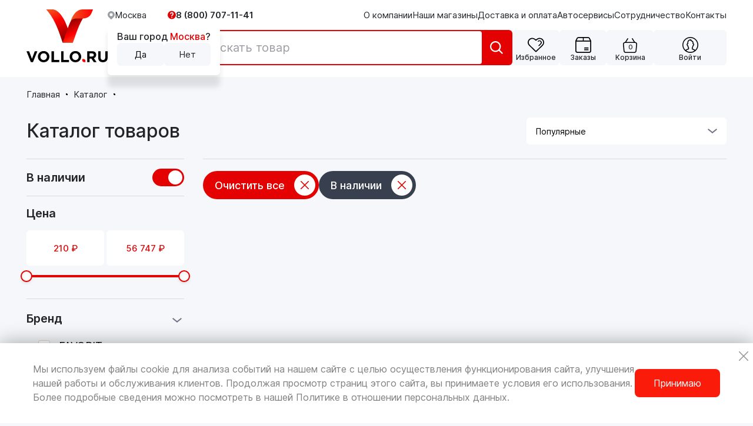

--- FILE ---
content_type: image/svg+xml
request_url: https://www.vollo.ru/local/templates/vollo4/static/images/general/preloader-top.svg
body_size: 608
content:
<svg width="166" height="119" viewBox="0 0 166 119" fill="none" xmlns="http://www.w3.org/2000/svg">
<path d="M58.4595 117.599L94.4795 117.741C94.4795 117.741 81.282 80.4579 76.0088 65.2923C60.5322 20.7832 39.5997 0.631128 22.8556 0.565066L0.578125 0.477173C0.578125 0.477173 25.0618 24.0052 43.9923 75.9957C49.4866 91.0822 58.4595 117.599 58.4595 117.599Z" fill="url(#paint0_linear_1_3485)"/>
<path d="M94.4789 117.741L58.4589 117.599C58.4589 117.599 71.9506 80.4751 77.3432 65.3524C93.1697 20.9672 110.63 7.38551 127.373 7.45157L139.361 12.251C139.361 12.251 144.962 8.95285 134.197 25.5783C126.427 37.5771 117.382 54.6015 109.274 76.3323C103.663 91.3747 94.4789 117.741 94.4789 117.741Z" fill="url(#paint1_linear_1_3485)"/>
<path d="M86.3318 43.945C91.1085 33.2914 102.293 32.7856 114.51 32.8338C136.467 32.9204 122.772 32.8664 130.089 32.8952C144.722 32.953 155.164 25.1636 159.422 15.9368C162.929 8.33848 165.673 1.12852 165.673 1.12852L129.089 0.984185C101.135 0.873896 88.9873 36.676 88.9873 36.676" fill="url(#paint2_linear_1_3485)"/>
<defs>
<linearGradient id="paint0_linear_1_3485" x1="24.902" y1="-6.15328" x2="66.4317" y2="114.752" gradientUnits="userSpaceOnUse">
<stop stop-color="#F15A24"/>
<stop offset="0.38182" stop-color="#FF0000"/>
<stop offset="1" stop-color="#800000"/>
</linearGradient>
<linearGradient id="paint1_linear_1_3485" x1="121.638" y1="114.043" x2="84.1705" y2="29.8074" gradientUnits="userSpaceOnUse">
<stop stop-color="#F15A24"/>
<stop offset="0.38182" stop-color="#FF0000"/>
<stop offset="1" stop-color="#800000"/>
</linearGradient>
<linearGradient id="paint2_linear_1_3485" x1="86.4169" y1="22.3806" x2="165.588" y2="22.693" gradientUnits="userSpaceOnUse">
<stop stop-color="#F15A24"/>
<stop offset="1" stop-color="#FF0000"/>
</linearGradient>
</defs>
</svg>


--- FILE ---
content_type: image/svg+xml
request_url: https://www.vollo.ru/local/templates/vollo4/static/images/general/logo-mobile.svg
body_size: 1349
content:
<svg width="128" height="20" viewBox="0 0 128 20" fill="none" xmlns="http://www.w3.org/2000/svg">
<path d="M10.0587 19.9997H16.2687C16.2687 19.9997 13.9681 13.6297 13.0487 11.0385C10.3501 3.43376 6.72758 0 3.84078 0H0C0 0 4.23709 4.00897 7.53615 12.8914C8.49366 15.4689 10.0587 19.9997 10.0587 19.9997Z" fill="url(#paint0_linear_1_10672)"/>
<path d="M16.2697 19.9999H10.0596C10.0596 19.9999 12.3603 13.6391 13.2798 11.0481C15.9781 3.44337 18.9791 1.10785 21.8657 1.10785L23.9357 1.9209C23.9357 1.9209 24.8992 1.35284 23.0545 4.2046C21.7231 6.26277 20.1754 9.18163 18.7923 12.9051C17.835 15.4826 16.2697 19.9999 16.2697 19.9999Z" fill="url(#paint1_linear_1_10672)"/>
<path d="M14.8145 7.37919C15.6307 5.55319 17.5587 5.4591 19.6649 5.4591C23.4505 5.4591 21.0894 5.4591 22.3509 5.4591C24.8737 5.4591 26.6687 4.11933 27.3964 2.53783C27.9959 1.23543 28.464 0 28.464 0H22.1568C17.3373 0 15.2673 6.13372 15.2673 6.13372" fill="url(#paint2_linear_1_10672)"/>
<path d="M35.0864 4.92719H38.1061L41.3563 13.5771L44.6065 4.92719H47.5552L42.5288 17.2965H40.1128L35.0864 4.92719Z" fill="black"/>
<path d="M48.1245 11.0684C48.1245 7.57706 50.913 4.7171 54.7491 4.7171C58.5858 4.7171 61.3388 7.54176 61.3388 11.0684C61.3388 14.56 58.5498 17.4197 54.7137 17.4197C50.8769 17.4197 48.1245 14.5948 48.1245 11.0684ZM58.4789 11.0684C58.4789 8.9631 56.9161 7.20865 54.7137 7.20865C52.5111 7.20865 50.9839 8.92809 50.9839 11.0684C50.9839 13.1741 52.5466 14.9283 54.7491 14.9283C56.9516 14.9283 58.4789 13.2087 58.4789 11.0684Z" fill="black"/>
<path d="M63.772 4.92719H66.5072V14.7527H72.7061V17.2088H63.772V4.92719Z" fill="black"/>
<path d="M74.7671 4.92719H77.5029V14.7527H83.7012V17.2088H74.7671V4.92719Z" fill="black"/>
<path d="M84.501 11.0684C84.501 7.57709 87.2895 4.71713 91.1257 4.71713C94.9624 4.71713 97.7154 7.54179 97.7154 11.0684C97.7154 14.5601 94.9271 17.4197 91.0901 17.4197C87.254 17.4197 84.501 14.5948 84.501 11.0684ZM94.8561 11.0684C94.8561 8.96313 93.2926 7.20868 91.0901 7.20868C88.8884 7.20868 87.3604 8.92812 87.3604 11.0684C87.3604 13.1741 88.9239 14.9283 91.1257 14.9283C93.3282 14.9283 94.8561 13.2088 94.8561 11.0684Z" fill="black"/>
<path d="M99.0685 13.8755C99.0685 13.8755 100.761 13.352 101.99 14.411C102.964 15.2513 102.47 17.1944 102.47 17.1944C102.47 17.1944 100.372 17.6481 99.4801 16.5624C98.5784 15.464 99.0685 13.8755 99.0685 13.8755Z" fill="#FF0000"/>
<path d="M104.52 4.92719H110.203C111.784 4.92719 113.009 5.3662 113.826 6.17343C114.519 6.85758 114.892 7.82245 114.892 9.01556C114.892 10.9979 113.808 12.2437 112.228 12.8228L115.265 17.2088H112.068L109.369 13.2789H107.255V17.2088H104.52V4.92719ZM110.025 10.8927C111.358 10.8927 112.122 10.1909 112.122 9.12098C112.122 7.96261 111.304 7.36598 109.972 7.36598H107.255V10.8927H110.025Z" fill="black"/>
<path d="M117.166 11.9455V4.92719H119.901V11.8753C119.901 13.8752 120.913 14.9106 122.583 14.9106C124.253 14.9106 125.265 13.9103 125.265 11.963V4.92719H128V11.8576C128 15.5772 125.886 17.4019 122.547 17.4019C119.208 17.4019 117.166 15.5598 117.166 11.9455Z" fill="black"/>
<defs>
<linearGradient id="paint0_linear_1_10672" x1="4.18902" y1="-1.15085" x2="11.3331" y2="19.5411" gradientUnits="userSpaceOnUse">
<stop stop-color="#F15A24"/>
<stop offset="0.38182" stop-color="#FF0000"/>
<stop offset="1" stop-color="#800000"/>
</linearGradient>
<linearGradient id="paint1_linear_1_10672" x1="20.9496" y1="19.3488" x2="14.515" y2="4.92522" gradientUnits="userSpaceOnUse">
<stop stop-color="#F15A24"/>
<stop offset="0.38182" stop-color="#FF0000"/>
<stop offset="1" stop-color="#800000"/>
</linearGradient>
<linearGradient id="paint2_linear_1_10672" x1="14.8145" y1="3.68959" x2="28.464" y2="3.68959" gradientUnits="userSpaceOnUse">
<stop stop-color="#F15A24"/>
<stop offset="1" stop-color="#FF0000"/>
</linearGradient>
</defs>
</svg>


--- FILE ---
content_type: image/svg+xml
request_url: https://www.vollo.ru/local/templates/vollo4/static/images/general/vk-qr.svg
body_size: 2357
content:
<svg width="120" height="120" viewBox="0 0 120 120" fill="none" xmlns="http://www.w3.org/2000/svg">
<path d="M43.1994 0H38.3994V4.79997H43.1994V0Z" fill="#0077FF"/>
<path d="M57.601 0H52.801V4.79997H57.601V0Z" fill="#0077FF"/>
<path d="M62.4006 0H57.6006V4.79997H62.4006V0Z" fill="#0077FF"/>
<path d="M71.9982 0H67.1982V4.79997H71.9982V0Z" fill="#0077FF"/>
<path d="M43.1994 4.79932H38.3994V9.59928H43.1994V4.79932Z" fill="#0077FF"/>
<path d="M48.0002 4.7998H43.2002V9.59977H48.0002V4.7998Z" fill="#0077FF"/>
<path d="M43.1994 9.59961H38.3994V14.3996H43.1994V9.59961Z" fill="#0077FF"/>
<path d="M48.0002 9.6001H43.2002V14.4001H48.0002V9.6001Z" fill="#0077FF"/>
<path d="M52.7992 9.6001H47.9993V14.4001H52.7992V9.6001Z" fill="#0077FF"/>
<path d="M67.1974 9.59961H62.3975V14.3996H67.1974V9.59961Z" fill="#0077FF"/>
<path d="M71.9982 9.6001H67.1982V14.4001H71.9982V9.6001Z" fill="#0077FF"/>
<path d="M76.799 9.6001H71.999V14.4001H76.799V9.6001Z" fill="#0077FF"/>
<path d="M67.1974 14.4004H62.3975V19.2004H67.1974V14.4004Z" fill="#0077FF"/>
<path d="M76.799 14.4004H71.999V19.2004H76.799V14.4004Z" fill="#0077FF"/>
<path d="M81.5988 14.3999H76.7988V19.1999H81.5988V14.3999Z" fill="#0077FF"/>
<path d="M43.1994 19.2007H38.3994V24.0006H43.1994V19.2007Z" fill="#0077FF"/>
<path d="M48.0002 19.2002H43.2002V24.0002H48.0002V19.2002Z" fill="#0077FF"/>
<path d="M62.4006 19.2007H57.6006V24.0006H62.4006V19.2007Z" fill="#0077FF"/>
<path d="M81.5988 19.2002H76.7988V24.0002H81.5988V19.2002Z" fill="#0077FF"/>
<path d="M48.0002 24H43.2002V28.8H48.0002V24Z" fill="#0077FF"/>
<path d="M62.4006 24H57.6006V28.8H62.4006V24Z" fill="#0077FF"/>
<path d="M67.1974 24H62.3975V28.8H67.1974V24Z" fill="#0077FF"/>
<path d="M81.5988 24H76.7988V28.8H81.5988V24Z" fill="#0077FF"/>
<path d="M43.1994 28.7998H38.3994V33.5998H43.1994V28.7998Z" fill="#0077FF"/>
<path d="M52.7992 28.8003H47.9993V33.6003H52.7992V28.8003Z" fill="#0077FF"/>
<path d="M62.4006 28.7998H57.6006V33.5998H62.4006V28.7998Z" fill="#0077FF"/>
<path d="M71.9982 28.8003H67.1982V33.6003H71.9982V28.8003Z" fill="#0077FF"/>
<path d="M81.5988 28.8003H76.7988V33.6003H81.5988V28.8003Z" fill="#0077FF"/>
<path d="M48.0002 33.6001H43.2002V38.4001H48.0002V33.6001Z" fill="#0077FF"/>
<path d="M52.7992 33.6006H47.9993V38.4006H52.7992V33.6006Z" fill="#0077FF"/>
<path d="M57.601 33.6001H52.801V38.4001H57.601V33.6001Z" fill="#0077FF"/>
<path d="M62.4006 33.5996H57.6006V38.3996H62.4006V33.5996Z" fill="#0077FF"/>
<path d="M67.1974 33.5996H62.3975V38.3996H67.1974V33.5996Z" fill="#0077FF"/>
<path d="M71.9982 33.6006H67.1982V38.4006H71.9982V33.6006Z" fill="#0077FF"/>
<path d="M81.5988 33.6001H76.7988V38.4001H81.5988V33.6001Z" fill="#0077FF"/>
<path d="M4.79997 38.3989H0V43.1989H4.79997V38.3989Z" fill="#0077FF"/>
<path d="M19.2005 38.3994H14.4005V43.1994H19.2005V38.3994Z" fill="#0077FF"/>
<path d="M24.0003 38.3989H19.2003V43.1989H24.0003V38.3989Z" fill="#0077FF"/>
<path d="M28.8 38.3999H24V43.1999H28.8V38.3999Z" fill="#0077FF"/>
<path d="M33.5995 38.3999H28.7996V43.1999H33.5995V38.3999Z" fill="#0077FF"/>
<path d="M38.3995 38.4004H33.5995V43.2004H38.3995V38.4004Z" fill="#0077FF"/>
<path d="M43.1994 38.4004H38.3994V43.2004H43.1994V38.4004Z" fill="#0077FF"/>
<path d="M52.7992 38.3994H47.9993V43.1994H52.7992V38.3994Z" fill="#0077FF"/>
<path d="M62.4006 38.4004H57.6006V43.2004H62.4006V38.4004Z" fill="#0077FF"/>
<path d="M71.9982 38.3994H67.1982V43.1994H71.9982V38.3994Z" fill="#0077FF"/>
<path d="M81.5988 38.3999H76.7988V43.1999H81.5988V38.3999Z" fill="#0077FF"/>
<path d="M86.3974 38.4004H81.5974V43.2004H86.3974V38.4004Z" fill="#0077FF"/>
<path d="M100.798 38.3999H95.998V43.1999H100.798V38.3999Z" fill="#0077FF"/>
<path d="M110.4 38.3994H105.6V43.1994H110.4V38.3994Z" fill="#0077FF"/>
<path d="M115.197 38.3999H110.397V43.1999H115.197V38.3999Z" fill="#0077FF"/>
<path d="M119.999 38.3994H115.199V43.1994H119.999V38.3994Z" fill="#0077FF"/>
<path d="M9.59977 43.2002H4.7998V48.0002H9.59977V43.2002Z" fill="#0077FF"/>
<path d="M14.4006 43.2002H9.60059V48.0002H14.4006V43.2002Z" fill="#0077FF"/>
<path d="M24.0003 43.2002H19.2003V48.0002H24.0003V43.2002Z" fill="#0077FF"/>
<path d="M28.8 43.1992H24V47.9992H28.8V43.1992Z" fill="#0077FF"/>
<path d="M52.7992 43.1997H47.9993V47.9997H52.7992V43.1997Z" fill="#0077FF"/>
<path d="M57.601 43.2002H52.801V48.0002H57.601V43.2002Z" fill="#0077FF"/>
<path d="M62.4006 43.1997H57.6006V47.9997H62.4006V43.1997Z" fill="#0077FF"/>
<path d="M76.799 43.1997H71.999V47.9997H76.799V43.1997Z" fill="#0077FF"/>
<path d="M100.798 43.1992H95.998V47.9992H100.798V43.1992Z" fill="#0077FF"/>
<path d="M105.6 43.2002H100.8V48.0002H105.6V43.2002Z" fill="#0077FF"/>
<path d="M110.4 43.2007H105.6V48.0006H110.4V43.2007Z" fill="#0077FF"/>
<path d="M115.197 43.2002H110.397V48.0002H115.197V43.2002Z" fill="#0077FF"/>
<path d="M4.79997 47.9995H0V52.7995H4.79997V47.9995Z" fill="#0077FF"/>
<path d="M14.4006 48H9.60059V52.8H14.4006V48Z" fill="#0077FF"/>
<path d="M19.2005 47.9995H14.4005V52.7995H19.2005V47.9995Z" fill="#0077FF"/>
<path d="M28.8 47.9995H24V52.7995H28.8V47.9995Z" fill="#0077FF"/>
<path d="M33.5995 47.999H28.7996V52.799H33.5995V47.999Z" fill="#0077FF"/>
<path d="M43.1994 47.9995H38.3994V52.7995H43.1994V47.9995Z" fill="#0077FF"/>
<path d="M52.7992 47.999H47.9993V52.799H52.7992V47.999Z" fill="#0077FF"/>
<path d="M76.799 47.999H71.999V52.799H76.799V47.999Z" fill="#0077FF"/>
<path d="M81.5988 47.9995H76.7988V52.7995H81.5988V47.9995Z" fill="#0077FF"/>
<path d="M100.798 47.9995H95.998V52.7995H100.798V47.9995Z" fill="#0077FF"/>
<path d="M105.6 48H100.8V52.8H105.6V48Z" fill="#0077FF"/>
<path d="M119.999 48H115.199V52.8H119.999V48Z" fill="#0077FF"/>
<path d="M14.4006 52.7993H9.60059V57.5993H14.4006V52.7993Z" fill="#0077FF"/>
<path d="M19.2005 52.7998H14.4005V57.5998H19.2005V52.7998Z" fill="#0077FF"/>
<path d="M24.0003 52.8003H19.2003V57.6003H24.0003V52.8003Z" fill="#0077FF"/>
<path d="M28.8 52.7993H24V57.5993H28.8V52.7993Z" fill="#0077FF"/>
<path d="M43.1994 52.7988H38.3994V57.5988H43.1994V52.7988Z" fill="#0077FF"/>
<path d="M57.601 52.7988H52.801V57.5988H57.601V52.7988Z" fill="#0077FF"/>
<path d="M62.4006 52.7988H57.6006V57.5988H62.4006V52.7988Z" fill="#0077FF"/>
<path d="M71.9982 52.7998H67.1982V57.5998H71.9982V52.7998Z" fill="#0077FF"/>
<path d="M76.799 52.7998H71.999V57.5998H76.799V52.7998Z" fill="#0077FF"/>
<path d="M86.3974 52.7988H81.5974V57.5988H86.3974V52.7988Z" fill="#0077FF"/>
<path d="M95.9992 52.7998H91.1992V57.5998H95.9992V52.7998Z" fill="#0077FF"/>
<path d="M105.6 52.7993H100.8V57.5993H105.6V52.7993Z" fill="#0077FF"/>
<path d="M110.4 52.7998H105.6V57.5998H110.4V52.7998Z" fill="#0077FF"/>
<path d="M115.197 52.7993H110.397V57.5993H115.197V52.7993Z" fill="#0077FF"/>
<path d="M119.999 52.7998H115.199V57.5998H119.999V52.7998Z" fill="#0077FF"/>
<path d="M4.79997 57.5996H0V62.3996H4.79997V57.5996Z" fill="#0077FF"/>
<path d="M28.8 57.5996H24V62.3996H28.8V57.5996Z" fill="#0077FF"/>
<path d="M33.5995 57.5986H28.7996V62.3986H33.5995V57.5986Z" fill="#0077FF"/>
<path d="M48.0002 57.5996H43.2002V62.3996H48.0002V57.5996Z" fill="#0077FF"/>
<path d="M52.7992 57.5991H47.9993V62.3991H52.7992V57.5991Z" fill="#0077FF"/>
<path d="M67.1974 57.5991H62.3975V62.3991H67.1974V57.5991Z" fill="#0077FF"/>
<path d="M71.9982 57.5991H67.1982V62.3991H71.9982V57.5991Z" fill="#0077FF"/>
<path d="M81.5988 57.5996H76.7988V62.3996H81.5988V57.5996Z" fill="#0077FF"/>
<path d="M91.1974 57.5986H86.3975V62.3986H91.1974V57.5986Z" fill="#0077FF"/>
<path d="M119.999 57.6001H115.199V62.4001H119.999V57.6001Z" fill="#0077FF"/>
<path d="M4.79997 62.3994H0V67.1994H4.79997V62.3994Z" fill="#0077FF"/>
<path d="M9.59977 62.3999H4.7998V67.1999H9.59977V62.3999Z" fill="#0077FF"/>
<path d="M19.2005 62.4004H14.4005V67.2004H19.2005V62.4004Z" fill="#0077FF"/>
<path d="M24.0003 62.3994H19.2003V67.1994H24.0003V62.3994Z" fill="#0077FF"/>
<path d="M38.3995 62.3994H33.5995V67.1994H38.3995V62.3994Z" fill="#0077FF"/>
<path d="M43.1994 62.3994H38.3994V67.1994H43.1994V62.3994Z" fill="#0077FF"/>
<path d="M62.4006 62.3994H57.6006V67.1994H62.4006V62.3994Z" fill="#0077FF"/>
<path d="M71.9982 62.3989H67.1982V67.1989H71.9982V62.3989Z" fill="#0077FF"/>
<path d="M76.799 62.3989H71.999V67.1989H76.799V62.3989Z" fill="#0077FF"/>
<path d="M81.5988 62.3989H76.7988V67.1989H81.5988V62.3989Z" fill="#0077FF"/>
<path d="M100.798 62.3989H95.998V67.1989H100.798V62.3989Z" fill="#0077FF"/>
<path d="M115.197 62.3999H110.397V67.1999H115.197V62.3999Z" fill="#0077FF"/>
<path d="M4.79997 67.1992H0V71.9992H4.79997V67.1992Z" fill="#0077FF"/>
<path d="M9.59977 67.2002H4.7998V72.0002H9.59977V67.2002Z" fill="#0077FF"/>
<path d="M14.4006 67.2002H9.60059V72.0002H14.4006V67.2002Z" fill="#0077FF"/>
<path d="M19.2005 67.1997H14.4005V71.9997H19.2005V67.1997Z" fill="#0077FF"/>
<path d="M24.0003 67.1992H19.2003V71.9992H24.0003V67.1992Z" fill="#0077FF"/>
<path d="M28.8 67.1997H24V71.9997H28.8V67.1997Z" fill="#0077FF"/>
<path d="M33.5995 67.1997H28.7996V71.9997H33.5995V67.1997Z" fill="#0077FF"/>
<path d="M38.3995 67.1997H33.5995V71.9997H38.3995V67.1997Z" fill="#0077FF"/>
<path d="M52.7992 67.1992H47.9993V71.9992H52.7992V67.1992Z" fill="#0077FF"/>
<path d="M71.9982 67.1992H67.1982V71.9992H71.9982V67.1992Z" fill="#0077FF"/>
<path d="M76.799 67.1992H71.999V71.9992H76.799V67.1992Z" fill="#0077FF"/>
<path d="M81.5988 67.1997H76.7988V71.9997H81.5988V67.1997Z" fill="#0077FF"/>
<path d="M86.3974 67.1997H81.5974V71.9997H86.3974V67.1997Z" fill="#0077FF"/>
<path d="M100.798 67.1997H95.998V71.9997H100.798V67.1997Z" fill="#0077FF"/>
<path d="M105.6 67.2002H100.8V72.0002H105.6V67.2002Z" fill="#0077FF"/>
<path d="M110.4 67.1997H105.6V71.9997H110.4V67.1997Z" fill="#0077FF"/>
<path d="M115.197 67.2002H110.397V72.0002H115.197V67.2002Z" fill="#0077FF"/>
<path d="M119.999 67.1997H115.199V71.9997H119.999V67.1997Z" fill="#0077FF"/>
<path d="M4.79997 71.9995H0V76.7995H4.79997V71.9995Z" fill="#0077FF"/>
<path d="M14.4006 71.9995H9.60059V76.7995H14.4006V71.9995Z" fill="#0077FF"/>
<path d="M19.2005 71.9995H14.4005V76.7995H19.2005V71.9995Z" fill="#0077FF"/>
<path d="M24.0003 71.9995H19.2003V76.7995H24.0003V71.9995Z" fill="#0077FF"/>
<path d="M38.3995 71.9995H33.5995V76.7995H38.3995V71.9995Z" fill="#0077FF"/>
<path d="M43.1994 71.9995H38.3994V76.7995H43.1994V71.9995Z" fill="#0077FF"/>
<path d="M52.7992 71.9995H47.9993V76.7995H52.7992V71.9995Z" fill="#0077FF"/>
<path d="M62.4006 71.9995H57.6006V76.7995H62.4006V71.9995Z" fill="#0077FF"/>
<path d="M67.1974 71.9995H62.3975V76.7995H67.1974V71.9995Z" fill="#0077FF"/>
<path d="M71.9982 71.9995H67.1982V76.7995H71.9982V71.9995Z" fill="#0077FF"/>
<path d="M76.799 71.9995H71.999V76.7995H76.799V71.9995Z" fill="#0077FF"/>
<path d="M86.3974 71.9995H81.5974V76.7995H86.3974V71.9995Z" fill="#0077FF"/>
<path d="M91.1974 71.9995H86.3975V76.7995H91.1974V71.9995Z" fill="#0077FF"/>
<path d="M95.9992 71.9995H91.1992V76.7995H95.9992V71.9995Z" fill="#0077FF"/>
<path d="M105.6 71.9995H100.8V76.7995H105.6V71.9995Z" fill="#0077FF"/>
<path d="M110.4 71.9995H105.6V76.7995H110.4V71.9995Z" fill="#0077FF"/>
<path d="M119.999 71.9995H115.199V76.7995H119.999V71.9995Z" fill="#0077FF"/>
<path d="M4.79997 76.7993H0V81.5993H4.79997V76.7993Z" fill="#0077FF"/>
<path d="M33.5995 76.7988H28.7996V81.5988H33.5995V76.7988Z" fill="#0077FF"/>
<path d="M43.1994 76.7993H38.3994V81.5993H43.1994V76.7993Z" fill="#0077FF"/>
<path d="M48.0002 76.7998H43.2002V81.5998H48.0002V76.7998Z" fill="#0077FF"/>
<path d="M57.601 76.7988H52.801V81.5988H57.601V76.7988Z" fill="#0077FF"/>
<path d="M62.4006 76.7993H57.6006V81.5993H62.4006V76.7993Z" fill="#0077FF"/>
<path d="M76.799 76.7993H71.999V81.5993H76.799V76.7993Z" fill="#0077FF"/>
<path d="M81.5988 76.7998H76.7988V81.5998H81.5988V76.7998Z" fill="#0077FF"/>
<path d="M86.3974 76.7993H81.5974V81.5993H86.3974V76.7993Z" fill="#0077FF"/>
<path d="M91.1974 76.7988H86.3975V81.5988H91.1974V76.7988Z" fill="#0077FF"/>
<path d="M95.9992 76.7993H91.1992V81.5993H95.9992V76.7993Z" fill="#0077FF"/>
<path d="M100.798 76.7998H95.998V81.5998H100.798V76.7998Z" fill="#0077FF"/>
<path d="M110.4 76.7988H105.6V81.5988H110.4V76.7988Z" fill="#0077FF"/>
<path d="M115.197 76.7993H110.397V81.5993H115.197V76.7993Z" fill="#0077FF"/>
<path d="M43.1994 81.5991H38.3994V86.3991H43.1994V81.5991Z" fill="#0077FF"/>
<path d="M52.7992 81.5996H47.9993V86.3996H52.7992V81.5996Z" fill="#0077FF"/>
<path d="M57.601 81.5991H52.801V86.3991H57.601V81.5991Z" fill="#0077FF"/>
<path d="M76.799 81.5996H71.999V86.3996H76.799V81.5996Z" fill="#0077FF"/>
<path d="M81.5988 81.5996H76.7988V86.3996H81.5988V81.5996Z" fill="#0077FF"/>
<path d="M100.798 81.5996H95.998V86.3996H100.798V81.5996Z" fill="#0077FF"/>
<path d="M110.4 81.5991H105.6V86.3991H110.4V81.5991Z" fill="#0077FF"/>
<path d="M115.197 81.5991H110.397V86.3991H115.197V81.5991Z" fill="#0077FF"/>
<path d="M43.1994 86.3999H38.3994V91.1999H43.1994V86.3999Z" fill="#0077FF"/>
<path d="M48.0002 86.3994H43.2002V91.1994H48.0002V86.3994Z" fill="#0077FF"/>
<path d="M52.7992 86.3989H47.9993V91.1989H52.7992V86.3989Z" fill="#0077FF"/>
<path d="M62.4006 86.3999H57.6006V91.1999H62.4006V86.3999Z" fill="#0077FF"/>
<path d="M67.1974 86.3999H62.3975V91.1999H67.1974V86.3999Z" fill="#0077FF"/>
<path d="M71.9982 86.3989H67.1982V91.1989H71.9982V86.3989Z" fill="#0077FF"/>
<path d="M81.5988 86.3994H76.7988V91.1994H81.5988V86.3994Z" fill="#0077FF"/>
<path d="M91.1974 86.3994H86.3975V91.1994H91.1974V86.3994Z" fill="#0077FF"/>
<path d="M100.798 86.3994H95.998V91.1994H100.798V86.3994Z" fill="#0077FF"/>
<path d="M119.999 86.3994H115.199V91.1994H119.999V86.3994Z" fill="#0077FF"/>
<path d="M43.1994 91.1997H38.3994V95.9997H43.1994V91.1997Z" fill="#0077FF"/>
<path d="M48.0002 91.1992H43.2002V95.9992H48.0002V91.1992Z" fill="#0077FF"/>
<path d="M52.7992 91.1992H47.9993V95.9992H52.7992V91.1992Z" fill="#0077FF"/>
<path d="M57.601 91.1997H52.801V95.9997H57.601V91.1997Z" fill="#0077FF"/>
<path d="M67.1974 91.1997H62.3975V95.9997H67.1974V91.1997Z" fill="#0077FF"/>
<path d="M76.799 91.1992H71.999V95.9992H76.799V91.1992Z" fill="#0077FF"/>
<path d="M81.5988 91.1992H76.7988V95.9992H81.5988V91.1992Z" fill="#0077FF"/>
<path d="M100.798 91.1992H95.998V95.9992H100.798V91.1992Z" fill="#0077FF"/>
<path d="M119.999 91.1992H115.199V95.9992H119.999V91.1992Z" fill="#0077FF"/>
<path d="M43.1994 95.9995H38.3994V100.799H43.1994V95.9995Z" fill="#0077FF"/>
<path d="M57.601 96H52.801V100.8H57.601V96Z" fill="#0077FF"/>
<path d="M67.1974 95.9995H62.3975V100.799H67.1974V95.9995Z" fill="#0077FF"/>
<path d="M76.799 96H71.999V100.8H76.799V96Z" fill="#0077FF"/>
<path d="M81.5988 95.9995H76.7988V100.799H81.5988V95.9995Z" fill="#0077FF"/>
<path d="M86.3974 95.9995H81.5974V100.799H86.3974V95.9995Z" fill="#0077FF"/>
<path d="M91.1974 96H86.3975V100.8H91.1974V96Z" fill="#0077FF"/>
<path d="M95.9992 96H91.1992V100.8H95.9992V96Z" fill="#0077FF"/>
<path d="M100.798 95.9995H95.998V100.799H100.798V95.9995Z" fill="#0077FF"/>
<path d="M115.197 95.999H110.397V100.799H115.197V95.999Z" fill="#0077FF"/>
<path d="M119.999 95.999H115.199V100.799H119.999V95.999Z" fill="#0077FF"/>
<path d="M43.1994 100.8H38.3994V105.6H43.1994V100.8Z" fill="#0077FF"/>
<path d="M48.0002 100.799H43.2002V105.599H48.0002V100.799Z" fill="#0077FF"/>
<path d="M52.7992 100.799H47.9993V105.599H52.7992V100.799Z" fill="#0077FF"/>
<path d="M62.4006 100.8H57.6006V105.6H62.4006V100.8Z" fill="#0077FF"/>
<path d="M67.1974 100.8H62.3975V105.6H67.1974V100.8Z" fill="#0077FF"/>
<path d="M76.799 100.799H71.999V105.599H76.799V100.799Z" fill="#0077FF"/>
<path d="M86.3974 100.8H81.5974V105.6H86.3974V100.8Z" fill="#0077FF"/>
<path d="M91.1974 100.8H86.3975V105.6H91.1974V100.8Z" fill="#0077FF"/>
<path d="M115.197 100.799H110.397V105.599H115.197V100.799Z" fill="#0077FF"/>
<path d="M119.999 100.799H115.199V105.599H119.999V100.799Z" fill="#0077FF"/>
<path d="M48.0002 105.6H43.2002V110.4H48.0002V105.6Z" fill="#0077FF"/>
<path d="M52.7992 105.6H47.9993V110.4H52.7992V105.6Z" fill="#0077FF"/>
<path d="M57.601 105.6H52.801V110.4H57.601V105.6Z" fill="#0077FF"/>
<path d="M67.1974 105.599H62.3975V110.399H67.1974V105.599Z" fill="#0077FF"/>
<path d="M81.5988 105.599H76.7988V110.399H81.5988V105.599Z" fill="#0077FF"/>
<path d="M86.3974 105.599H81.5974V110.399H86.3974V105.599Z" fill="#0077FF"/>
<path d="M100.798 105.6H95.998V110.4H100.798V105.6Z" fill="#0077FF"/>
<path d="M105.6 105.599H100.8V110.399H105.6V105.599Z" fill="#0077FF"/>
<path d="M110.4 105.599H105.6V110.399H110.4V105.599Z" fill="#0077FF"/>
<path d="M115.197 105.599H110.397V110.399H115.197V105.599Z" fill="#0077FF"/>
<path d="M119.999 105.599H115.199V110.399H119.999V105.599Z" fill="#0077FF"/>
<path d="M48.0002 110.399H43.2002V115.199H48.0002V110.399Z" fill="#0077FF"/>
<path d="M57.601 110.4H52.801V115.2H57.601V110.4Z" fill="#0077FF"/>
<path d="M62.4006 110.4H57.6006V115.2H62.4006V110.4Z" fill="#0077FF"/>
<path d="M67.1974 110.4H62.3975V115.2H67.1974V110.4Z" fill="#0077FF"/>
<path d="M91.1974 110.4H86.3975V115.2H91.1974V110.4Z" fill="#0077FF"/>
<path d="M95.9992 110.399H91.1992V115.199H95.9992V110.399Z" fill="#0077FF"/>
<path d="M100.798 110.399H95.998V115.199H100.798V110.399Z" fill="#0077FF"/>
<path d="M110.4 110.399H105.6V115.199H110.4V110.399Z" fill="#0077FF"/>
<path d="M115.197 110.399H110.397V115.199H115.197V110.399Z" fill="#0077FF"/>
<path d="M119.999 110.399H115.199V115.199H119.999V110.399Z" fill="#0077FF"/>
<path d="M43.1994 115.2H38.3994V120H43.1994V115.2Z" fill="#0077FF"/>
<path d="M48.0002 115.199H43.2002V119.999H48.0002V115.199Z" fill="#0077FF"/>
<path d="M52.7992 115.2H47.9993V120H52.7992V115.2Z" fill="#0077FF"/>
<path d="M57.601 115.2H52.801V120H57.601V115.2Z" fill="#0077FF"/>
<path d="M62.4006 115.2H57.6006V120H62.4006V115.2Z" fill="#0077FF"/>
<path d="M67.1974 115.2H62.3975V120H67.1974V115.2Z" fill="#0077FF"/>
<path d="M76.799 115.2H71.999V120H76.799V115.2Z" fill="#0077FF"/>
<path d="M81.5988 115.199H76.7988V119.999H81.5988V115.199Z" fill="#0077FF"/>
<path d="M91.1974 115.2H86.3975V120H91.1974V115.2Z" fill="#0077FF"/>
<path d="M105.6 115.199H100.8V119.999H105.6V115.199Z" fill="#0077FF"/>
<path d="M119.999 115.199H115.199V119.999H119.999V115.199Z" fill="#0077FF"/>
<path d="M28.5598 0H5.03997H0V5.03997V28.5598V33.5998H5.03997H28.5598H33.5998V28.5598V5.03997V0H28.5598ZM28.5598 28.5598H5.03997V5.03997H28.5598V28.5598Z" fill="#0077FF"/>
<path d="M114.958 0H91.4384H86.3984V5.03997V28.5598V33.5998H91.4384H114.958H119.998V28.5598V5.03997V0H114.958ZM114.958 28.5598H91.4384V5.03997H114.958V28.5598Z" fill="#0077FF"/>
<path d="M28.5598 86.3984H5.03997H0V91.4384V114.958V119.998H5.03997H28.5598H33.5998V114.958V91.4384V86.3984H28.5598ZM28.5598 114.958H5.03997V91.4384H28.5598V114.958Z" fill="#0077FF"/>
<path d="M24.0005 9.59961H9.60059V23.9995H24.0005V9.59961Z" fill="#0077FF"/>
<path d="M110.398 9.6001H95.998V24H110.398V9.6001Z" fill="#0077FF"/>
<path d="M24.0005 95.999H9.60059V110.399H24.0005V95.999Z" fill="#0077FF"/>
</svg>


--- FILE ---
content_type: image/svg+xml
request_url: https://www.vollo.ru/local/templates/vollo4/static/images/general/li.svg
body_size: 126
content:
<svg width="6" height="6" viewBox="0 0 6 6" fill="none" xmlns="http://www.w3.org/2000/svg">
<path d="M0.21793 0.219163C0.21793 0.219163 2.99246 -0.667573 5.00663 1.12624C6.60432 2.54954 5.79505 5.84074 5.79505 5.84074C5.79505 5.84074 2.35441 6.60916 0.892749 4.77018C-0.585441 2.90973 0.21793 0.219163 0.21793 0.219163Z" fill="#9A9DA3"/>
</svg>


--- FILE ---
content_type: image/svg+xml
request_url: https://www.vollo.ru/local/templates/vollo4/static/images/general/select.svg
body_size: 52
content:
<svg width="16" height="8" viewBox="0 0 16 8" fill="none" xmlns="http://www.w3.org/2000/svg">
<path d="M8 8L8.67575 7.44258L16 1.49677L14.6485 0L8 5.39872L1.3515 0L0 1.49677L7.32425 7.44258L8 8Z" fill="#71728A"/>
</svg>


--- FILE ---
content_type: image/svg+xml
request_url: https://www.vollo.ru/local/templates/vollo4/static/images/general/logo-row.svg
body_size: 1314
content:
<svg width="197" height="31" viewBox="0 0 197 31" fill="none" xmlns="http://www.w3.org/2000/svg">
<path d="M15.4808 30.9998H25.0385C25.0385 30.9998 21.4977 21.1262 20.0826 17.1098C15.9294 5.32237 10.3541 0 5.91118 0H0C0 0 6.52112 6.21396 11.5985 19.9819C13.0722 23.977 15.4808 30.9998 15.4808 30.9998Z" fill="url(#paint0_linear_2024_5)"/>
<path d="M25.0401 31.0001H15.4824C15.4824 31.0001 19.0234 21.1409 20.4385 17.1248C24.5914 5.33737 29.2101 1.71729 33.6527 1.71729L36.8386 2.97753C36.8386 2.97753 38.3215 2.09702 35.4823 6.51729C33.4332 9.70748 31.0512 14.2317 28.9225 20.0032C27.4493 23.9982 25.0401 31.0001 25.0401 31.0001Z" fill="url(#paint1_linear_2024_5)"/>
<path d="M22.7996 11.4378C24.0559 8.60751 27.0231 8.46167 30.2647 8.46167C36.091 8.46167 32.4571 8.46167 34.3986 8.46167C38.2814 8.46167 41.044 6.38502 42.164 3.93366C43.0867 1.91493 43.8071 0 43.8071 0H34.0999C26.6825 0 23.4966 9.50733 23.4966 9.50733" fill="url(#paint2_linear_2024_5)"/>
<path d="M54 7.63721H58.6474L63.6497 21.0447L68.6519 7.63721H73.1901L65.4542 26.8098H61.7359L54 7.63721Z" fill="black"/>
<path d="M74.0664 17.1561C74.0664 11.7445 78.358 7.31152 84.262 7.31152C90.167 7.31152 94.4039 11.6898 94.4039 17.1561C94.4039 22.5682 90.1115 27.0007 84.2075 27.0007C78.3025 27.0007 74.0664 22.622 74.0664 17.1561ZM90.0023 17.1561C90.0023 13.8929 87.5972 11.1735 84.2075 11.1735C80.8176 11.1735 78.4671 13.8386 78.4671 17.1561C78.4671 20.42 80.8723 23.1389 84.262 23.1389C87.6518 23.1389 90.0023 20.4736 90.0023 17.1561Z" fill="black"/>
<path d="M98.1484 7.63721H102.358V22.8668H111.898V26.6739H98.1484V7.63721Z" fill="black"/>
<path d="M115.07 7.63721H119.281V22.8668H128.82V26.6739H115.07V7.63721Z" fill="black"/>
<path d="M130.051 17.1561C130.051 11.7445 134.343 7.31152 140.247 7.31152C146.151 7.31152 150.388 11.6898 150.388 17.1561C150.388 22.5682 146.097 27.0007 140.192 27.0007C134.288 27.0007 130.051 22.622 130.051 17.1561ZM145.988 17.1561C145.988 13.8929 143.582 11.1735 140.192 11.1735C136.803 11.1735 134.452 13.8386 134.452 17.1561C134.452 20.42 136.858 23.1389 140.247 23.1389C143.636 23.1389 145.988 20.4736 145.988 17.1561Z" fill="black"/>
<path d="M152.472 21.5072C152.472 21.5072 155.077 20.6957 156.968 22.3373C158.468 23.6397 157.708 26.6515 157.708 26.6515C157.708 26.6515 154.478 27.3547 153.106 25.6718C151.718 23.9693 152.472 21.5072 152.472 21.5072Z" fill="#FF0000"/>
<path d="M160.861 7.63721H169.608C172.042 7.63721 173.927 8.31768 175.185 9.5689C176.251 10.6293 176.826 12.1249 176.826 13.9742C176.826 17.0468 175.157 18.978 172.725 19.8755L177.399 26.6739H172.479L168.324 20.5825H165.071V26.6739H160.861V7.63721ZM169.335 16.8839C171.386 16.8839 172.561 15.7961 172.561 14.1376C172.561 12.3422 171.304 11.4174 169.253 11.4174H165.071V16.8839H169.335Z" fill="black"/>
<path d="M180.324 18.5156V7.63721H184.534V18.4069C184.534 21.5067 186.092 23.1116 188.662 23.1116C191.232 23.1116 192.789 21.5612 192.789 18.5428V7.63721H196.999V18.3794C196.999 24.1448 193.746 26.9732 188.607 26.9732C183.468 26.9732 180.324 24.1179 180.324 18.5156Z" fill="black"/>
<defs>
<linearGradient id="paint0_linear_2024_5" x1="6.44714" y1="-1.78382" x2="17.5825" y2="30.2402" gradientUnits="userSpaceOnUse">
<stop stop-color="#F15A24"/>
<stop offset="0.38182" stop-color="#FF0000"/>
<stop offset="1" stop-color="#800000"/>
</linearGradient>
<linearGradient id="paint1_linear_2024_5" x1="32.2427" y1="29.9909" x2="22.2218" y2="7.68715" gradientUnits="userSpaceOnUse">
<stop stop-color="#F15A24"/>
<stop offset="0.38182" stop-color="#FF0000"/>
<stop offset="1" stop-color="#800000"/>
</linearGradient>
<linearGradient id="paint2_linear_2024_5" x1="22.7996" y1="5.71891" x2="43.8071" y2="5.71891" gradientUnits="userSpaceOnUse">
<stop stop-color="#F15A24"/>
<stop offset="1" stop-color="#FF0000"/>
</linearGradient>
</defs>
</svg>


--- FILE ---
content_type: image/svg+xml
request_url: https://www.vollo.ru/local/templates/vollo4/static/images/general/tg-icon.svg
body_size: 525
content:
<svg width="28" height="24" viewBox="0 0 28 24" fill="none" xmlns="http://www.w3.org/2000/svg">
<path d="M26.0875 0.0980734L0.729079 10.1656C0.713992 10.1716 0.699366 10.1787 0.685328 10.187C0.479696 10.3065 -0.955354 11.207 1.06815 12.0144L1.08894 12.0223L7.12719 14.0237C7.17326 14.039 7.22204 14.0439 7.27013 14.0378C7.31821 14.0318 7.36443 14.0151 7.40556 13.9889L22.3823 4.40216C22.419 4.37865 22.4599 4.36282 22.5026 4.35559C22.7109 4.32024 23.3109 4.25404 22.9313 4.74835C22.502 5.30944 12.2724 14.7144 11.137 15.7574C11.0715 15.8177 11.031 15.9014 11.0238 15.9914L10.5283 22.0511C10.5283 22.1128 10.5422 22.1737 10.5691 22.2289C10.5959 22.2842 10.635 22.3322 10.6831 22.3692C10.7514 22.4134 10.8316 22.4338 10.9121 22.4275C10.9926 22.4213 11.0689 22.3886 11.1299 22.3345L14.7175 19.0448C14.7742 18.9929 14.8465 18.9624 14.9224 18.9584C14.9983 18.9544 15.0733 18.9772 15.1348 19.0229L21.394 23.6856L21.4142 23.6996C21.5657 23.7955 23.202 24.7724 23.6746 22.5909L27.995 1.51369C28.001 1.44692 28.0596 0.713023 27.5482 0.279304C27.0112 -0.174053 26.251 0.0548697 26.1367 0.0795575C26.1198 0.0843728 26.1034 0.0905646 26.0875 0.0980734Z" fill="#009EEB"/>
</svg>
